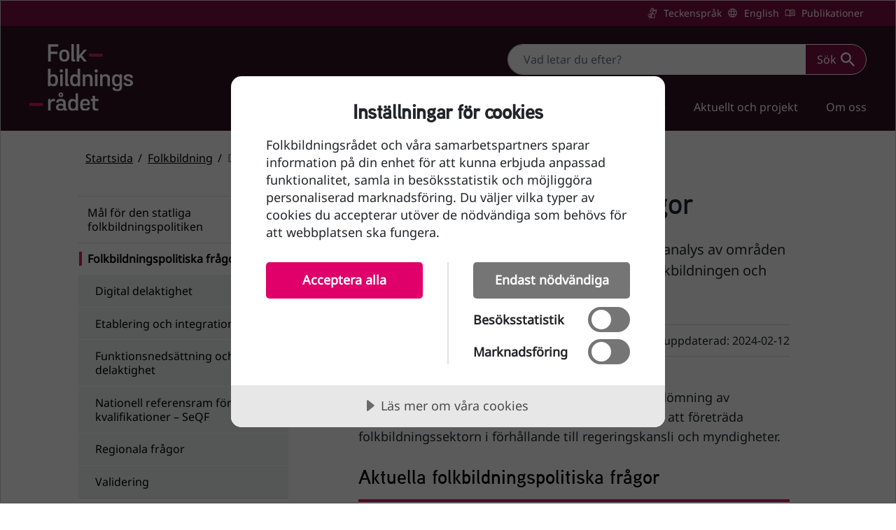

--- FILE ---
content_type: text/html; charset=utf-8
request_url: https://folkbildningsradet.se/folkbildning/folkbildningspolitiska-fragor/
body_size: 7464
content:

<!DOCTYPE html>
<html lang="sv">
    <head>
        
<title>Folkbildningspolitiska fr&#xE5;gor - Folkbildningsrådet</title>
<meta name="description" content="Folkbildningsr&#xE5;det ansvarar f&#xF6;r bevakning och analys av omr&#xE5;den som p&#xE5;verkar f&#xF6;ruts&#xE4;ttningar och villkor f&#xF6;r folkbildningen och Folkbildningsr&#xE5;dets arbete." />
<meta property="og:title" content="Folkbildningspolitiska fr&#xE5;gor - Folkbildningsrådet" />
<meta property="og:type" content="website" />
<meta property="og:url" content="https://folkbildningsradet.se/folkbildning/folkbildningspolitiska-fragor/">
<meta property="og:description" content="Folkbildningsr&#xE5;det ansvarar f&#xF6;r bevakning och analys av omr&#xE5;den som p&#xE5;verkar f&#xF6;ruts&#xE4;ttningar och villkor f&#xF6;r folkbildningen och Folkbildningsr&#xE5;dets arbete." />
<meta property="og:image" content="https://folkbildningsradet.se/media/c5el5u0t/logotyp-folkbildningsradet-280px.jpg?width=1200&amp;height=630&amp;format=png&amp;v=1d90ee9dbedbda0" />
<meta property="og:site_name" content="Folkbildningsrådet" />
<meta property="og:locale" content="sv_SE" />


<meta property="article:modified_time" content="2024-02-12" />


<meta name="twitter:card" content="summary_large_image" />
<meta name="twitter:site" content="@folkbildning" />

<meta name="robots" content="all">
<meta charset="utf-8">
<meta name="viewport" content="width=device-width, initial-scale=1, user-scalable=yes">
<link rel="stylesheet" href="/dist/style-e3e500d81da018fd4542b719fc6fa8f0.css">
<link rel="stylesheet" media="print" href="/dist/print-ccea573c479891e785e6856d0c151977.css">





<!-- Matomo Tag Manager -->
<script>
	var _mtm = window._mtm = window._mtm || [];
	_mtm.push({ 'mtm.startTime': (new Date().getTime()), 'event': 'mtm.Start' });
	var d = document, g = d.createElement('script'), s = d.getElementsByTagName('script')[0];
	g.async = true; g.src = 'https://cdn.matomo.cloud/folkbildningsradet.matomo.cloud/container_DKFWKoff.js'; s.parentNode.insertBefore(g, s);
</script>
<!-- End Matomo Tag Manager -->


<!-- Cookie tractor stores json data in a cookie. 
	This cookie is encoded with encodeURI javascript function in cookietractor.js which does not encode special characters like semicolon or commas.
	Because of unencoded characters, asp.net is not reading the cookie properly.
	We override encodeURI with encodeURIComponent in order to encode correctly every character so asp.net can decode it properly. 
-->
<script async>
	let _encodeURI = window.encodeURI;
	function isJson(str) { try { JSON.parse(str); } catch (e) { return false; } return true; }
	let encodeURI = encode = (e) => { if (isJson(e)) return encodeURIComponent(e); else return _encodeURI(e); }
	let decodeURI = decode = (e) => { return decodeURIComponent(e); }
</script>
<script async data-lang="sv-SE" data-id="73688e3f-b9fe-499e-afe5-8f4f7406a926" data-disable-youtube-wrapper="true" src="//cdn.cookietractor.com/cookietractor.js"></script>

    </head>
    <body>
        

<header>
    <a class="skip-link" href="#main-content">
        Till sidans huvudinnehåll
    </a>

    <div class="shortcuts-wrapper">
        <div class="container-lg">
            <nav class="shortcuts-main" aria-label="Genvägar">
                    <a href="/om-oss/translations/teckensprak/" class="sign-language" id="0"
                    
                    >
                        Teckenspr&#xE5;k
                    </a>
                    <a href="/om-oss/translations/english/" class="english" id="1"
                    
                    lang="en">
                        English
                    </a>
                    <a href="/om-oss/publikationer-och-remissvar/" class="publications" id="2"
                    
                    >
                        Publikationer
                    </a>
            </nav>
        </div>
    </div>

    <div class="navbar navbar-expand-lg navbar-dark primary-nav">
        <div class="container-lg">
            <a class="navbar-brand" href="/">
                <img src="/media/xxfh3dyg/logo.svg" alt="Folkbildningsrådet, till startsidan"
                     width="148" height="96" />
            </a>

            <div class="d-lg-flex flex-column">
                

<div class="top-search-container">
<form action="/folkbildning/folkbildningspolitiska-fragor/" class="top-search-form hidden-sm" enctype="multipart/form-data" id="form1e6d50610b2a40789fd9a2cb82a95356" method="post" role="search">        <div class="input-group top-search">
            <label for="searchContent" class="visually-hidden">
                Sök
            </label>
            <input id="searchContent"
               name="searchContent"
               class="form-control search-input"
               type="search"
               placeholder="Vad letar du efter?">
            <button class="btn btn-cta btn-search btn-with-icon" type="submit">
                Sök
                <img alt="" aria-hidden="true" class="icon" src="/images/icons/search_white.svg" />
            </button>
        </div>
<input name="__RequestVerificationToken" type="hidden" value="CfDJ8Hl2CxIK2iNLtyktDvEf9fgsmKhvNdMUM3haMhMf6piIxzXhmF9P4-psqa1CvXKKoqax85tNVy5WwyWF4QV4UZfqvEkzo0hike7KoeQkeaFwmCfm4D8pq8Rf0yMfNWmCLMJGHu4tkj9XJRO4kZggM4s" /><input name="ufprt" type="hidden" value="CfDJ8Hl2CxIK2iNLtyktDvEf9fjQMhj_VYV4W11GUYWnuYMOphS9Bk9kANPbmyrRoi17uREMsAdvKpWuXTDJ4ZxSlmnzK3Sb6wXvocM4AS7txm5dq60O7gnzvkGk2y9igmvNVgiMN52Ugkc4AzKtDUE641wBChv-f3O9cuuPClDkO5jO" /></form>    <a href="/sok/" class="btn btn-cta btn-search btn-with-icon hidden-lg">
        Sök
        <img alt="" aria-hidden="true" class="icon" src="/images/icons/search_white.svg" />
    </a>
</div>

                <button class="hidden-lg btn btn-cta btn-with-icon menu-btn mt-2"
                        type="button"
                        data-bs-toggle="collapse"
                        data-bs-target="#navbarSupportedContent"
                        aria-controls="navbarSupportedContent"
                        aria-expanded="false">
                    Meny
                    <img alt="" aria-hidden="true" class="icon icon-open" src="/images/icons/menu.svg" />
                    <img alt="" aria-hidden="true" class="icon icon-close" src="/images/icons/xmark_white.svg" />
                </button>

                <div class="collapse navbar-collapse flex-column align-items-end" id="navbarSupportedContent">
                    <nav aria-label="Huvudnavigation">
                        <ul class="navbar-nav mb-2 mb-lg-0" data-currentpath="-1,1148,1151,1276">
                <li class="nav-item has-children exp">
                    <div class="d-flex justify-content-between">
                        <a class="nav-link in-path"  href="/folkbildning/">Folkbildning</a>
                            <button class="btn btn-link btn-loadchildren d-lg-none" data-node-id="1151">
                                <span class="visually-hidden show-menu">Visa undermeny Folkbildning</span>
                                <span class="visually-hidden hide-menu">D&#xF6;lj undermeny Folkbildning</span>
                            </button>
                    </div>
            <ul class="navbar-nav mb-lg-0 collapse show">
                    <li class="nav-item">
                        <div class="d-flex justify-content-between">
                            <a class="nav-link"  href="/folkbildning/mal-for-den-statliga-folkbildningspolitiken/">M&#xE5;l f&#xF6;r den statliga folkbildningspolitiken</a>
                        </div>
                    </li>
                    <li class="nav-item has-children">
                        <div class="d-flex justify-content-between">
                            <a class="nav-link active" aria-current="page" href="/folkbildning/folkbildningspolitiska-fragor/">Folkbildningspolitiska fr&#xE5;gor</a>
                                <button class="btn btn-link btn-loadchildren d-lg-none" data-node-id="1276">
                                    <span class="visually-hidden show-menu">Visa undermeny Folkbildningspolitiska fr&#xE5;gor</span>
                                    <span class="visually-hidden hide-menu">D&#xF6;lj undermeny Folkbildningspolitiska fr&#xE5;gor</span>
                                </button>
                        </div>
                    </li>
                    <li class="nav-item has-children">
                        <div class="d-flex justify-content-between">
                            <a class="nav-link"  href="/folkbildning/internationellt/">Internationellt</a>
                                <button class="btn btn-link btn-loadchildren d-lg-none" data-node-id="1268">
                                    <span class="visually-hidden show-menu">Visa undermeny Internationellt</span>
                                    <span class="visually-hidden hide-menu">D&#xF6;lj undermeny Internationellt</span>
                                </button>
                        </div>
                    </li>
                    <li class="nav-item">
                        <div class="d-flex justify-content-between">
                            <a class="nav-link"  href="/folkbildning/folkbildningsradets-publikationer/">Folkbildningsr&#xE5;dets publikationer</a>
                        </div>
                    </li>
                    <li class="nav-item">
                        <div class="d-flex justify-content-between">
                            <a class="nav-link"  href="/folkbildning/folkbildningens-historia/">Folkbildningens historia</a>
                        </div>
                    </li>
            </ul>
                </li>
                <li class="nav-item has-children">
                    <div class="d-flex justify-content-between">
                        <a class="nav-link"  href="/folkhogskola/">Folkh&#xF6;gskola</a>
                            <button class="btn btn-link btn-loadchildren d-lg-none" data-node-id="1152">
                                <span class="visually-hidden show-menu">Visa undermeny Folkh&#xF6;gskola</span>
                                <span class="visually-hidden hide-menu">D&#xF6;lj undermeny Folkh&#xF6;gskola</span>
                            </button>
                    </div>
                </li>
                <li class="nav-item has-children">
                    <div class="d-flex justify-content-between">
                        <a class="nav-link"  href="/studieforbund/">Studief&#xF6;rbund</a>
                            <button class="btn btn-link btn-loadchildren d-lg-none" data-node-id="1153">
                                <span class="visually-hidden show-menu">Visa undermeny Studief&#xF6;rbund</span>
                                <span class="visually-hidden hide-menu">D&#xF6;lj undermeny Studief&#xF6;rbund</span>
                            </button>
                    </div>
                </li>
                <li class="nav-item has-children">
                    <div class="d-flex justify-content-between">
                        <a class="nav-link"  href="/for-folkbildare/">F&#xF6;r folkbildare</a>
                            <button class="btn btn-link btn-loadchildren d-lg-none" data-node-id="1154">
                                <span class="visually-hidden show-menu">Visa undermeny F&#xF6;r folkbildare</span>
                                <span class="visually-hidden hide-menu">D&#xF6;lj undermeny F&#xF6;r folkbildare</span>
                            </button>
                    </div>
                </li>
                <li class="nav-item has-children">
                    <div class="d-flex justify-content-between">
                        <a class="nav-link"  href="/aktuellt-och-projekt/">Aktuellt och projekt</a>
                            <button class="btn btn-link btn-loadchildren d-lg-none" data-node-id="4022">
                                <span class="visually-hidden show-menu">Visa undermeny Aktuellt och projekt</span>
                                <span class="visually-hidden hide-menu">D&#xF6;lj undermeny Aktuellt och projekt</span>
                            </button>
                    </div>
                </li>
                <li class="nav-item has-children">
                    <div class="d-flex justify-content-between">
                        <a class="nav-link"  href="/om-oss/">Om oss</a>
                            <button class="btn btn-link btn-loadchildren d-lg-none" data-node-id="1155">
                                <span class="visually-hidden show-menu">Visa undermeny Om oss</span>
                                <span class="visually-hidden hide-menu">D&#xF6;lj undermeny Om oss</span>
                            </button>
                    </div>
                </li>

                                <li class="nav-item bg-dark-nav hidden-lg">
                                    <a class="nav-link sign-language"
                                       href="/om-oss/translations/teckensprak/"
                                    
                                    >Teckenspr&#xE5;k</a>
                                </li>
                                <li class="nav-item bg-dark-nav hidden-lg">
                                    <a class="nav-link english"
                                       href="/om-oss/translations/english/"
                                    lang="en"
                                    >English</a>
                                </li>
                                <li class="nav-item bg-dark-nav hidden-lg">
                                    <a class="nav-link publications"
                                       href="/om-oss/publikationer-och-remissvar/"
                                    
                                    >Publikationer</a>
                                </li>
                        </ul>
                    </nav>
                </div>
            </div>
        </div>
    </div>
</header>


        
<main id="main-content">
    <span class="js-announcer visually-hidden" aria-live="polite"></span>
    <div class="articlepage">
        <div class="breadcrumbsarea col-lg-12 ps-3 ps-lg-1">
            
<div class="container">
    <div class="row">
        
        <div class="col">
            <nav aria-label="Du är här">
                <ol class="breadcrumbs mb-0">
                        <li><a href="/">Startsida</a></li>
                        
                        <li><a href="/folkbildning/">Folkbildning</a></li>
                        
                        
                        <li>Den h&#xE4;r sidan</li>
                </ol>
            </nav>
        </div>
    </div>
</div>
        </div>
        <div class="container">
            <div class="row">
                <div class="sidearea col-lg-4 pe-lg-5">
                    

<nav class="left-navigation ps-4 ps-md-0 mt-3" aria-label="Undermeny">
    <ul class="nav flex-column">
        <li class="nav-item ">
            <a class="nav-link  "  href="/folkbildning/mal-for-den-statliga-folkbildningspolitiken/" >
                M&#xE5;l f&#xF6;r den statliga folkbildningspolitiken
            </a>
            
        </li>
        <li class="nav-item ">
            <a class="nav-link active in-path" aria-current="page" href="/folkbildning/folkbildningspolitiska-fragor/" >
                Folkbildningspolitiska fr&#xE5;gor
            </a>
            <ul class="nav nav-sub flex-column">
        <li class="nav-item ">
            <a class="nav-link  "  href="/folkbildning/folkbildningspolitiska-fragor/digital-delaktighet/" >
                Digital delaktighet
            </a>
            
        </li>
        <li class="nav-item ">
            <a class="nav-link  "  href="/folkbildning/folkbildningspolitiska-fragor/etablering-och-integration/" >
                Etablering och integration
            </a>
            
        </li>
        <li class="nav-item ">
            <a class="nav-link  "  href="/folkbildning/folkbildningspolitiska-fragor/funktionsnedsattning-och-delaktighet/" >
                Funktionsneds&#xE4;ttning och delaktighet
            </a>
            
        </li>
        <li class="nav-item ">
            <a class="nav-link  "  href="/folkbildning/folkbildningspolitiska-fragor/nationell-referensram-for-kvalifikationer-seqf/" >
                Nationell referensram f&#xF6;r kvalifikationer &#x2013; SeQF
            </a>
            
        </li>
        <li class="nav-item ">
            <a class="nav-link  "  href="/folkbildning/folkbildningspolitiska-fragor/regionala-fragor/" >
                Regionala fr&#xE5;gor
            </a>
            
        </li>
        <li class="nav-item ">
            <a class="nav-link  "  href="/folkbildning/folkbildningspolitiska-fragor/validering/" >
                Validering
            </a>
            
        </li>
            </ul>
        </li>
        <li class="nav-item has-children">
            <a class="nav-link  "  href="/folkbildning/internationellt/" >
                Internationellt
            </a>
            
        </li>
        <li class="nav-item ">
            <a class="nav-link  "  href="/folkbildning/folkbildningsradets-publikationer/" >
                Folkbildningsr&#xE5;dets publikationer
            </a>
            
        </li>
        <li class="nav-item ">
            <a class="nav-link  "  href="/folkbildning/folkbildningens-historia/" >
                Folkbildningens historia
            </a>
            
        </li>
    </ul>
</nav>
                </div>

                <div class="col-lg-8 px-4 article-container">
                    <article >
                        <div class="container px-lg-3 px-0">
                            
<div class="container">
    <h1 class="mb-3 mb-lg-4">Folkbildningspolitiska fr&#xE5;gor</h1>

    

    <p class="preamble">Folkbildningsr&#xE5;det ansvarar f&#xF6;r bevakning och analys av omr&#xE5;den som p&#xE5;verkar f&#xF6;ruts&#xE4;ttningar och villkor f&#xF6;r folkbildningen och Folkbildningsr&#xE5;dets arbete.</p>

    
</div>
                            
<div class="container">
    <div class="media">
        <div class="sharearea d-flex align-items-center">
            <span class="me-2">Dela:</span>

                <a href="https://www.facebook.com/sharer/sharer.php?u=%2ffolkbildning%2ffolkbildningspolitiska-fragor%2f">
                            <span class="media-facebook">Facebook</span>
                </a>
        </div>
        <div class="updated-date d-flex align-items-center">
            <span class="me-1">Senast uppdaterad:</span>
            <span><time datetime="2024-02-12">2024-02-12</time></span>
        </div>
    </div>
</div>
                            
    <div class="umb-grid">
                <div class="grid-section">
        <section class="d-row " >
            <div class="container" >
                <div class="row clearfix overflow-hidden">
                        <div class="col-md-12 column">
                            <div  class="column-umb">
                                        <div class="column-umb">
                                            


<div class="c-text-passage">
    <p>I denna roll ingår att svara för rapportering och bedömning av folkbildningens samlade insatser och effekter samt att företräda folkbildningssektorn i förhållande till regeringskansli och myndigheter.</p>
</div>


                                        </div>
                                        <div class="column-umb">
                                            



<div class="airy-container" style="background-color: #ffffff">
    <div class="card-collection-block">
        <h2 class="categories-title" style="color: #000000">Aktuella folkbildningspolitiska fr&#xE5;gor</h2>
        <div class="card-collection-block-content flex-column bordered-bottom">
        <div class="card card-teaser">
            <a href="/folkbildning/folkbildningspolitiska-fragor/digital-delaktighet/" aria-label="Digital delaktighet">
                
                <div class="card-teaser-content" style="color: #000000;">
                    <h3 class="card-teaser-title">Digital delaktighet</h3>
                    
                    
                    
                    <div class="card-teaser-description">Digital delaktighet blir alltmer en f&#xF6;ruts&#xE4;ttning f&#xF6;r att kunna ut&#xF6;va medborgarskapet. Digitalt utanf&#xF6;rskap inneb&#xE4;r d&#xE4;rmed i allt h&#xF6;gre grad ocks&#xE5; ett samh&#xE4;lleligt utanf&#xF6;rskap. D&#xE4;rf&#xF6;r har folkbildningen under l&#xE5;ng tid arbetat med digital delaktighet.</div>
                </div>
            </a>
        </div>
        <div class="card card-teaser">
            <a href="/folkbildning/folkbildningspolitiska-fragor/etablering-och-integration/" aria-label="Etablering och integration">
                
                <div class="card-teaser-content" style="color: #000000;">
                    <h3 class="card-teaser-title">Etablering och integration</h3>
                    
                    
                    
                    <div class="card-teaser-description">Folkbildningen genomf&#xF6;r s&#xE4;rskilda insatser f&#xF6;r nyanl&#xE4;nda och asyls&#xF6;kande. </div>
                </div>
            </a>
        </div>
        <div class="card card-teaser">
            <a href="/folkbildning/folkbildningspolitiska-fragor/funktionsnedsattning-och-delaktighet/" aria-label="Funktionsneds&#xE4;ttning och delaktighet">
                
                <div class="card-teaser-content" style="color: #000000;">
                    <h3 class="card-teaser-title">Funktionsneds&#xE4;ttning och delaktighet</h3>
                    
                    
                    
                    <div class="card-teaser-description">Folkbildningsr&#xE5;det har anslutit sig till regeringens strategi f&#xF6;r genomf&#xF6;rande av funktionshinderspolitiken. Vi arbetar f&#xF6;r j&#xE4;mlika levnadsvillkor och full delaktighet f&#xF6;r personer med funktionsneds&#xE4;ttning. </div>
                </div>
            </a>
        </div>
        <div class="card card-teaser">
            <a href="/folkbildning/folkbildningspolitiska-fragor/nationell-referensram-for-kvalifikationer-seqf/" aria-label="Nationell referensram f&#xF6;r kvalifikationer &#x2013; SeQF">
                
                <div class="card-teaser-content" style="color: #000000;">
                    <h3 class="card-teaser-title">Nationell referensram f&#xF6;r kvalifikationer &#x2013; SeQF</h3>
                    
                    
                    
                    <div class="card-teaser-description">Sverige har beslutat om en nationell referensram f&#xF6;r kvalifikationer, SeQF. Sedan 2016 kan folkh&#xF6;gskolor ans&#xF6;ka om att ansluta s&#xE4;rskilda kurser till den svenska referensramen. Sedan 2017 &#xE4;r anslutningen av folkh&#xF6;gskolornas allm&#xE4;nna kurs f&#xF6;rfattningsreglerad.</div>
                </div>
            </a>
        </div>
        <div class="card card-teaser">
            <a href="/folkbildning/folkbildningspolitiska-fragor/regionala-fragor/" aria-label="Regionala fr&#xE5;gor">
                
                <div class="card-teaser-content" style="color: #000000;">
                    <h3 class="card-teaser-title">Regionala fr&#xE5;gor</h3>
                    
                    
                    
                    <div class="card-teaser-description">Folkh&#xF6;gskolor och studief&#xF6;rbund finns i hela landet och &#xE4;r viktiga akt&#xF6;rer f&#xF6;r att sprida kunskap, bildning och kultur. F&#xF6;ruts&#xE4;ttningarna f&#xF6;r folkbildningsarbetet p&#xE5;verkas av processer och beslut p&#xE5; lokal och regional s&#xE5;v&#xE4;l som nationell niv&#xE5;. Den regionala niv&#xE5;n f&#xE5;r allt st&#xF6;rre betydelse f&#xF6;r kompetensf&#xF6;rs&#xF6;rjningen i samh&#xE4;llet. </div>
                </div>
            </a>
        </div>
        <div class="card card-teaser">
            <a href="/folkbildning/folkbildningspolitiska-fragor/validering/" aria-label="Validering">
                
                <div class="card-teaser-content" style="color: #000000;">
                    <h3 class="card-teaser-title">Validering</h3>
                    
                    
                    
                    <div class="card-teaser-description">Validering &#xE4;r ett s&#xE4;tt att synligg&#xF6;ra och bed&#xF6;ma personers kompetens. I folkbildningen ligger fokus p&#xE5; kartl&#xE4;ggning och synligg&#xF6;rande av generella kompetenser inom det livsl&#xE5;nga l&#xE4;randet.</div>
                </div>
            </a>
        </div>
        </div>
        
    </div>
</div>



                                        </div>
                                        <div class="column-umb">
                                            


<div class="card card-fakta-content">
    <h2>Relaterad information</h2>
<ul>
<li><a id="ctl00_Almighty_cphBody_FluidList_rptLinkCollectionFluid_ctl01_Link" href="/om-oss/" title="Om Folkbildningsrådet">Om Folkbildningsrådet</a></li>
</ul>
</div>


                                        </div>
                            </div>
                        </div>
                </div>
            </div>
        </section>
                </div>
    </div>


                        </div>
                    </article>
                </div>
            </div>
        </div>
    </div>
</main>
        
<footer class="c-footer" role="contentinfo">
    <div class="container-lg">
        <div class="d-block">
            <div class="row row-cols-1 row-cols-md-4 row-cols-sm-2 py-5 px-4 px-lg-0">
                <div class="col mb-5 mb-lg-3">
                    <div class="c-footer--logo">
                        <a href="/" class="d-flex align-items-center mb-3 link-dark text-decoration-none">
                            <img src="/media/xxfh3dyg/logo.svg" alt="Folkbildningsrådet, till startsidan" width="140" height="91" />
                        </a>
                    </div>
                </div>

                <div class="col mb-5 mb-lg-3">
                    <h2 class="h4">Kontakt</h2>
<address class="pt-3">
<p>Folkbildningsrådet<br>Ringvägen 100<br>118 60 Stockholm</p>
<p>Tel: <a href="tel:4684124800" class="link-light">+46 (0) 8 412 48 00</a><br>E-post: <a href="mailto:info@folkbildningsradet.se" class="link-light">info@folkbildningsradet.se</a></p>
</address>
                </div>

                <div class="col mb-5 mb-lg-3">
                    <h2 class="h4">Följ oss</h2>
                    <ul class="nav flex-column pt-3">
                                    <li class="nav-item mb-3">
                                        <a href="https://www.facebook.com/folkbildning" class="nav-link p-0 sm-icon sm-facebook">Facebook</a>
                                    </li>
                                    <li class="nav-item mb-3">
                                        <a href="https://www.youtube.com/channel/UCrfXrDLmzeTcf4Qkflsr3tA" class="nav-link p-0 sm-icon sm-youtube">YouTube</a>
                                    </li>
                                    <li class="nav-item mb-3">
                                        <a href="https://www.linkedin.com/company/10481837/" class="nav-link p-0 sm-icon sm-linkedin">LinkedIn</a>
                                    </li>
                    </ul>
                </div>

                <div class="col mb-5 mb-lg-3 external-link">
                    <h2 class="h4">Genvägar</h2>
                    <ul class="nav flex-column pt-3">
                            <li class="nav-item mb-2_5">
                                <a href="/folkhogskola/statsbidrag/" class="nav-link p-0">Statsbidrag till folkh&#xF6;gskolor</a>
                            </li>
                            <li class="nav-item mb-2_5">
                                <a href="/studieforbund/statsbidrag/" class="nav-link p-0">Statsbidrag till studief&#xF6;rbund</a>
                            </li>
                            <li class="nav-item mb-2_5">
                                <a href="/om-oss/statsbidrag-till-folkbildningen/folkbildningsradets-visselblasarfunktion/" class="nav-link p-0">Folkbildningsr&#xE5;dets visselbl&#xE5;sarfunktion</a>
                            </li>
                            <li class="nav-item mb-2_5">
                                <a href="https://portal.folkbildningsradet.se/" class="nav-link p-0">Folkbildningsr&#xE5;dets statsbidragsportal</a>
                            </li>
                            <li class="nav-item mb-2_5">
                                <a href="/om-oss/om-webbplatsen/tillganglighetsredogorelse-for-folkbildningsradetse/" class="nav-link p-0">Tillg&#xE4;nglighetsredog&#xF6;relse</a>
                            </li>
                            <li class="nav-item mb-2_5">
                                <a href="/om-oss/folkbildningsradets-personuppgiftshantering/" class="nav-link p-0">Personuppgifter</a>
                            </li>
                            <li class="nav-item mb-2_5">
                                <a href="/om-oss/press/" class="nav-link p-0">Press</a>
                            </li>
                    </ul>
                </div>
            </div>
        </div>
    </div>
</footer>
        
<script type="text/javascript" src="/dist/jquery.min.js"></script>
<script type="text/javascript" src="/dist/bootstrap.bundle.min.js"></script>
<script type="text/javascript" src="/dist/app-24425ddf51a19405fc00c091b4ec56cf.js"></script>
    <script type="text/javascript" src="/dist/matomo-script-60ea37232dbd4ac9faf10b06e9d34410.js"></script>

    </body>
</html>

--- FILE ---
content_type: image/svg+xml
request_url: https://folkbildningsradet.se/images/icons/open_book.svg
body_size: 777
content:
<?xml version="1.0" encoding="utf-8"?>
<!-- Generator: Adobe Illustrator 27.0.0, SVG Export Plug-In . SVG Version: 6.00 Build 0)  -->
<!DOCTYPE svg PUBLIC "-//W3C//DTD SVG 1.1//EN" "http://www.w3.org/Graphics/SVG/1.1/DTD/svg11.dtd" [
	<!ENTITY ns_extend "http://ns.adobe.com/Extensibility/1.0/">
	<!ENTITY ns_ai "http://ns.adobe.com/AdobeIllustrator/10.0/">
	<!ENTITY ns_graphs "http://ns.adobe.com/Graphs/1.0/">
	<!ENTITY ns_vars "http://ns.adobe.com/Variables/1.0/">
	<!ENTITY ns_imrep "http://ns.adobe.com/ImageReplacement/1.0/">
	<!ENTITY ns_sfw "http://ns.adobe.com/SaveForWeb/1.0/">
	<!ENTITY ns_custom "http://ns.adobe.com/GenericCustomNamespace/1.0/">
	<!ENTITY ns_adobe_xpath "http://ns.adobe.com/XPath/1.0/">
]>
<svg version="1.1" id="Lager_1" xmlns:x="&ns_extend;" xmlns:i="&ns_ai;" xmlns:graph="&ns_graphs;" xmlns="http://www.w3.org/2000/svg" xmlns:xlink="http://www.w3.org/1999/xlink" x="0px" y="0px" viewBox="0 0 48 48" style="enable-background:new 0 0 48 48;" xml:space="preserve">
<style type="text/css">.st0{fill:#FFFFFF;}</style>
<switch> <g i:extraneous="self">
		<path class="st0" d="M28,19.3v-2.4c1.1-0.5,2.2-0.8,3.4-1.1c1.1-0.2,2.4-0.3,3.6-0.3c0.9,0,1.7,0.1,2.5,0.2 c0.8,0.1,1.7,0.3,2.5,0.5v2.2c-0.8-0.3-1.6-0.5-2.4-0.7c-0.8-0.2-1.7-0.2-2.6-0.2c-1.3,0-2.5,0.2-3.6,0.5 C30.2,18.3,29.1,18.7,28,19.3z M28,30.3v-2.5c1.1-0.5,2.2-0.8,3.4-1c1.1-0.2,2.4-0.3,3.6-0.3c0.9,0,1.7,0.1,2.5,0.2 c0.8,0.1,1.7,0.3,2.5,0.5v2.2c-0.8-0.3-1.6-0.5-2.4-0.7c-0.8-0.1-1.7-0.2-2.6-0.2c-1.3,0-2.5,0.1-3.6,0.5 C30.2,29.2,29.1,29.7,28,30.3z M28,24.8v-2.4c1.1-0.5,2.2-0.8,3.4-1c1.1-0.2,2.4-0.4,3.6-0.4c0.9,0,1.7,0.1,2.5,0.2 c0.8,0.1,1.7,0.3,2.5,0.5v2.2c-0.8-0.3-1.6-0.5-2.4-0.7C36.8,23.1,35.9,23,35,23c-1.3,0-2.5,0.2-3.6,0.5 C30.2,23.8,29.1,24.2,28,24.8z M12.4,33c1.8,0,3.5,0.2,5.2,0.6c1.7,0.4,3.3,1,5,1.9V14.1c-1.5-1-3.1-1.8-4.9-2.3 C16,11.3,14.2,11,12.4,11c-1.3,0-2.5,0.2-3.7,0.5c-1.2,0.3-2.4,0.7-3.7,1.2v21.7c1-0.5,2.2-0.8,3.5-1C9.8,33.1,11.1,33,12.4,33z M25.6,35.5c1.7-0.8,3.3-1.5,4.9-1.9c1.6-0.4,3.3-0.6,5.1-0.6c1.3,0,2.6,0.1,3.9,0.3c1.3,0.2,2.5,0.5,3.5,0.8V12.6 c-1.1-0.6-2.3-1-3.6-1.2c-1.3-0.3-2.5-0.4-3.8-0.4c-1.8,0-3.5,0.3-5.2,0.8c-1.7,0.6-3.3,1.3-4.8,2.3V35.5z M24.1,40 c-1.7-1.3-3.5-2.2-5.6-2.9c-2-0.7-4.1-1-6.1-1c-1.2,0-2.4,0.2-3.6,0.5s-2.3,0.7-3.5,1.1c-0.8,0.4-1.5,0.3-2.2-0.2 C2.4,37,2,36.3,2,35.5V12.3c0-0.5,0.1-1,0.3-1.4c0.2-0.4,0.6-0.7,1.1-1c1.4-0.7,2.9-1.2,4.4-1.5C9.3,8.2,10.8,8,12.4,8 c2.1,0,4.1,0.3,6.1,0.9s3.8,1.4,5.6,2.6c1.7-1.2,3.5-2,5.5-2.6s4-0.9,6-0.9c1.6,0,3.1,0.2,4.6,0.5s2.9,0.8,4.3,1.5 c0.5,0.2,0.8,0.6,1.1,1c0.2,0.4,0.4,0.9,0.4,1.4v23.2c0,0.9-0.4,1.6-1.1,2.1c-0.8,0.5-1.5,0.5-2.2,0c-1.1-0.5-2.3-0.8-3.5-1.1 c-1.2-0.3-2.4-0.4-3.6-0.4c-2.1,0-4.1,0.4-6,1C27.6,37.8,25.8,38.8,24.1,40z"/>
	</g>
</switch>	
</svg>


--- FILE ---
content_type: image/svg+xml
request_url: https://folkbildningsradet.se/images/icons/external-link-white.svg
body_size: 69
content:
<svg
   xmlns:svg="http://www.w3.org/2000/svg"
   xmlns="http://www.w3.org/2000/svg"
   width="320"
   height="448"
   viewBox="0 0 320 448"
   version="1.1">
   <style>
   .c {
        fill: white;
        stroke-width: 64;
        stroke-linecap: round;
        stroke-miterlimit: 4;
   }
   </style>
  <g>
    <path class="c" d="M 0 64 L 0 96 L 0 352 L 0 384 L 320 384 L 320 352 L 320 256 L 288 256 L 288 352 L 32 352 L 32 96 L 128 96 L 128 64 L 32 64 L 0 64 z "/>
    <path class="c" d="M 192 64 L 192 96 L 265.18555 96 L 128 233.63672 L 150.91992 256 L 288 118.46875 L 288 192 L 320 192 L 320 86.363281 L 320 64 L 297.08008 64 L 192 64 z "/>
  </g>
</svg>


--- FILE ---
content_type: image/svg+xml
request_url: https://folkbildningsradet.se/images/icons/language.svg
body_size: 312
content:
<svg xmlns="http://www.w3.org/2000/svg" height="48" width="48" fill="white"><path d="M24 44q-4.2 0-7.85-1.575Q12.5 40.85 9.8 38.15q-2.7-2.7-4.25-6.375Q4 28.1 4 23.9t1.55-7.825Q7.1 12.45 9.8 9.75t6.35-4.225Q19.8 4 24 4q4.2 0 7.85 1.525Q35.5 7.05 38.2 9.75q2.7 2.7 4.25 6.325Q44 19.7 44 23.9t-1.55 7.875Q40.9 35.45 38.2 38.15t-6.35 4.275Q28.2 44 24 44Zm0-2.9q1.75-1.8 2.925-4.125Q28.1 34.65 28.85 31.45H19.2q.7 3 1.875 5.4Q22.25 39.25 24 41.1Zm-4.25-.6q-1.25-1.9-2.15-4.1-.9-2.2-1.5-4.95H8.6Q10.5 35 13 37.025q2.5 2.025 6.75 3.475Zm8.55-.05q3.6-1.15 6.475-3.45 2.875-2.3 4.625-5.55h-7.45q-.65 2.7-1.525 4.9-.875 2.2-2.125 4.1Zm-20.7-12h7.95q-.15-1.35-.175-2.425-.025-1.075-.025-2.125 0-1.25.05-2.225.05-.975.2-2.175h-8q-.35 1.2-.475 2.15T7 23.9q0 1.3.125 2.325.125 1.025.475 2.225Zm11.05 0H29.4q.2-1.55.25-2.525.05-.975.05-2.025 0-1-.05-1.925T29.4 19.5H18.65q-.2 1.55-.25 2.475-.05.925-.05 1.925 0 1.05.05 2.025.05.975.25 2.525Zm13.75 0h8q.35-1.2.475-2.225Q41 25.2 41 23.9q0-1.3-.125-2.25T40.4 19.5h-7.95q.15 1.75.2 2.675.05.925.05 1.725 0 1.1-.075 2.075-.075.975-.225 2.475Zm-.5-11.95h7.5q-1.65-3.45-4.525-5.75Q32 8.45 28.25 7.5q1.25 1.85 2.125 4t1.525 5Zm-12.7 0h9.7q-.55-2.65-1.85-5.125T24 7q-1.6 1.35-2.7 3.55-1.1 2.2-2.1 5.95Zm-10.6 0h7.55q.55-2.7 1.4-4.825.85-2.125 2.15-4.125-3.75.95-6.55 3.2T8.6 16.5Z"/></svg>

--- FILE ---
content_type: image/svg+xml
request_url: https://folkbildningsradet.se/images/arrow_black.svg
body_size: -262
content:
<svg data-name="Pil svart" xmlns="http://www.w3.org/2000/svg" width="23.5" height="23.5" viewBox="0 0 23.5 23.5">
    <path data-name="Path 12590" d="M11.75 0 9.679 2.071l8.2 8.21H0v2.938h17.875l-8.2 8.21L11.75 23.5 23.5 11.75z"/>
</svg>


--- FILE ---
content_type: text/javascript
request_url: https://folkbildningsradet.se/dist/matomo-script-60ea37232dbd4ac9faf10b06e9d34410.js
body_size: 105
content:
document.addEventListener("DOMContentLoaded",function(t){function e(t){var e="true"===t.dataset.isEmpty.toLowerCase(),t=Number(t.dataset.totalCount);e||((e=window._paq||[]).push(["setCustomUrl",document.URL+"&search_count="+t]),e.push(["trackPageView"]))}(n=document.querySelectorAll(".js-matomo-faq"))&&n.forEach(function(t){t.addEventListener("click",function(t){t.target&&t.target.classList&&t.target.classList.contains("collapsed")||(t={event:"eventTracking",eventCategory:"FAQ_block",eventAction:"click_open",eventName:t.target.innerText},window._mtm=window._mtm||[],window._mtm.push(t))})});var n,o=document.querySelector("#searchSorting");o&&(e(o),$(o).on("matomoSearchChanged",function(){e(o)}))});

--- FILE ---
content_type: text/javascript
request_url: https://folkbildningsradet.se/dist/app-24425ddf51a19405fc00c091b4ec56cf.js
body_size: 1729
content:
function announce(e){var n=document.querySelector(".js-announcer");n&&(n.innerHTML=e,setTimeout(function(){n.innerHTML=""},3e3))}!function(){var e={};e.env&&e.env.AJAX_MENU_LOADER}(window),function(t){var e={},l=e.env&&e.env.AJAX_MENU_LOADER||"/api/navigation/{{id}}";t(".primary-nav").on("click",".btn-loadchildren",function(e){var n,a,c=t(e.currentTarget),e=c.data("node-id");0<c.parent().siblings("ul").length?(a=c.parent().next(),n=c.closest("li"),a.hasClass("show")?(a.collapse("hide"),n.removeClass("exp"),c.attr("aria-expanded","false")):(a.collapse("show"),n.addClass("exp"),c.attr("aria-expanded","true"))):(a=l.toString().replace("{{id}}",e),t.ajax(a,{success:function(e,n,a){var t="";if(e.items)for(var l=0;l<e.items.length;l++){var r=e.items[l],s='<a class="nav-link" href="{{url}}" {{langAttr}}>{{label}}</a>'.replace("{{label}}",r.label).replace("{{url}}",r.url).replace("{{langAttr}}",r.langKey?'lang="'+r.langKey+'"':"");t+='<li class="nav-item {{haschildren}}">\n        <div class="d-flex justify-content-between">\n            {{navlink}}\n            {{button}}\n        </div>\n    </li>'.replace("{{haschildren}}",r.hasChildren?"has-children":"").replace("{{navlink}}",s).replace("{{button}}",r.hasChildren?'<button class="btn btn-link btn-loadchildren" data-node-id="{{id}}">\n        <span class="visually-hidden show-menu">{{menuOpenHelpText}} {{labelOpenHelpText}}</span>\n        <span class="visually-hidden hide-menu">{{menuCloseHelpText}} {{labelCloseHelpText}}</span>\n    </button>':"").replace("{{labelOpenHelpText}}",r.label).replace("{{labelCloseHelpText}}",r.label).replace("{{menuOpenHelpText}}",r.menuOpenHelpText).replace("{{menuCloseHelpText}}",r.menuCloseHelpText).replace("{{id}}",r.id)}var i=c.closest("li");i.append('<ul class="navbar-nav mb-lg-0 collapse show">{{listitems}}</ul>'.replace("{{listitems}}",t)),c.siblings("ul").collapse("show"),c.attr("aria-expanded","true"),i.addClass("exp")},error:function(e,n,a){}}))})}(jQuery),function(i){function n(e){return null===e.offsetParent}var c=null,e={},o=e.env&&e.env.SEARCH_API||"/api/search",d=i("#searchContainer");if(d&&0!==d.length){for(var u=i("#searchFilter"),h=i("#searchSorting"),p=i("#searchCount"),f=d.find(".search-hit-list"),g=d.find(".search-total-hits"),v=d.find(".search-current-hits"),a=d.find(".js-applyfilter"),t=d.find(".js-clearfilter"),l=d.find("#searchFilter .btn-close"),r=d.find(".filter [type=checkbox]"),m=d.find("input[name='skip']"),b=d.find("button.js-showmore"),s=d.find("#searchSorting .js-sort-select"),C=(s.on("change",function(e){e.preventDefault(),this.value&&s.trigger("searchChanged")}),document.querySelectorAll("#searchSorting [data-sortorder]")),x=[],T=0;T<C.length;T++){var w=C[T],y=[];y.push(w.dataset.sortorder),y.push(w.innerHTML),x.push(y)}b.on("click",function(e){e.preventDefault(),b.trigger("searchChanged")}),r.on("change",function(e){a.is(":visible")||a.trigger("searchChanged")}),t.on("click",function(e){e.preventDefault(),r.prop("checked",""),t.trigger("searchChanged"),n(l)||l.click()}),a.on("click",function(e){e.preventDefault(),a.trigger("searchChanged"),n(l)||l.click()}),i(document).on("searchChanged",function(e){var l=!0,n=i(e.target),r=-1;n.hasClass("js-sort-select")&&(a=document.querySelector("#searchSortOrder").dataset.sortedText,t=i("#searchSortOrder :selected").text(),announce("".concat(a," ").concat(t))),n.hasClass("js-showmore")?(l=!1,r=d.find(".search-hit").length):m.val(0),e.preventDefault();var a=u.attr("action"),t=null!=a?a:o,s=[u.serialize(),h.serialize(),p.serialize()].join("&");c=i.ajax({beforeSend:function(e,n){null!==c&&4!==c.readyState&&c.abort(),e.setRequestHeader("RequestVerificationToken",i('input:hidden[name="__RequestVerificationToken"]').val())},type:"POST",url:t,contentType:"application/x-www-form-urlencoded",data:s,success:function(e,n,a){var t=a.getResponseHeader("X-Total-Count"),a=(t&&(g.text(t),h[0].dataset.totalCount=t),a.getResponseHeader("X-Showing-Count")),a=(a&&(v.text(a),m.val(a)),a===t?b.hide():b.show(),new URL(window.location));window.history.pushState({},null,a.pathname+"?"+s),l&&f.empty(),f.append(e),l||-1===r||(t=d.find(".search-hit")).length>r&&i(t[r]).children("a")[0].focus(),h.trigger("matomoSearchChanged")},complete:function(e,n){c=null}})}),i("#searchInput").val(i("#searchContentHidden").val()),i("#searchInput").trigger("focus")}}(jQuery);

--- FILE ---
content_type: image/svg+xml
request_url: https://folkbildningsradet.se/images/icons/xmark_white.svg
body_size: -180
content:
<svg xmlns="http://www.w3.org/2000/svg" fill="#fff" stroke="#fff" stroke-width="3" height="48" width="48">
      <polyline points="40 60 80 20 120 60" stroke-linecap="butt" fill="none" stroke-linejoin="miter"/>
      <path d="M12.45 38.7 9.3 35.55 20.85 24 9.3 12.5l3.15-3.2L24 20.8 35.55 9.3l3.15 3.2L27.2 24l11.5 11.55-3.15 3.15L24 27.2Z"/>
</svg>